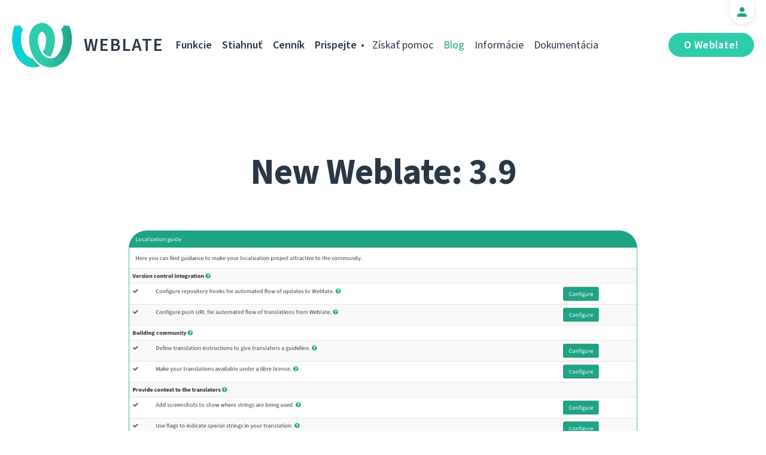

--- FILE ---
content_type: text/html; charset=utf-8
request_url: https://weblate.org/sk/news/archive/new-weblate-39/
body_size: 6184
content:




<!DOCTYPE html>
<html lang="sk"
      dir="ltr">
  <head>
    <meta charset="utf-8">
    <meta http-equiv="x-ua-compatible" content="ie=edge">
    <meta name="viewport" content="width=device-width, initial-scale=1.0" />
    <link rel="stylesheet" href="/static/CACHE/css/output.d948d6cb58d6.css" type="text/css">

    <link rel="stylesheet" href="/static/weblate_fonts/source-sans-3.css">
    <link rel="stylesheet" href="/static/weblate_fonts/source-code-pro.css">

    <meta name="robots" content="index, follow" />
    <title>
  New Weblate: 3.9

</title>
    <meta name="description" content="
  
    New Weblate version 3.9 is out, with Localization Guide, complex Search function, improved translation packages downloads, Automatic Translation addon, and more.

  
" />
    <meta name="keywords"
          content="Weblate,Git,gettext,resources,JSON,PO,MO,QTS,CAT,XLIFF,web,crowdsourcing,prekladanie" />

    <link rel="author" href="mailto:info@weblate.org" />
    <meta name="copyright" content="Copyright © Weblate s.r.o." />

    <link rel="image_src" type="image/png" href="/static/weblate-128.png" />
    <link rel="icon" type="image/png" sizes="32x32" href="/static/logo-32.png">
    <link rel="icon" type="image/png" sizes="16x16" href="/static/logo-16.png">
    <link rel="apple-touch-icon" sizes="180x180" href="/static/weblate-180.png" />
    <link rel="mask-icon" href="/static/weblate-black.svg" color="#144d3f">
    <meta name="msapplication-TileColor" content="#144d3f">
    <meta name="msapplication-config" content="/browserconfig.xml">
    <link rel="manifest" href="/site.webmanifest">
    <meta name="theme-color" content="#144d3f">

    <meta property="og:image" content="https://weblate.org/media/images/Screenshot_2019-10-15_Weblate_Application.png
       " />
      <meta property="og:url" content="https://weblate.org/sk/news/archive/new-weblate-39/" />
      <meta property="og:title" content="
  New Weblate: 3.9

" />
      <meta property="og:site_name" content="Weblate" />
      <meta property="og:description" content="
  
    New Weblate version 3.9 is out, with Localization Guide, complex Search function, improved translation packages downloads, Automatic Translation addon, and more.

  
" />
      
  <meta property="og:type" content="article" />
  <meta property="article:published_time" content="2019-10-15T17:00:00+02:00" />
  <meta property="article:author" content="Benjamin Alan Jamie" />
  <meta property="article:section" content="Vydanie" />


      <meta name="twitter:card" content="summary_large_image" />
      <meta name="twitter:site" content="@WeblateOrg" />
      <meta property="fb:app_id" content="741121112629028" />
      <meta property="fb:page_id" content="371217713079025" />
      <link rel="alternate"
            type="application/rss+xml"
            href="https://weblate.org/feed/"
            title="Weblate blog feed (RSS)" />
      
        
          <link rel="alternate" hreflang="ar" href="/ar/news/archive/new-weblate-39/" />
        
      
        
          <link rel="alternate" hreflang="az" href="/az/news/archive/new-weblate-39/" />
        
      
        
          <link rel="alternate" hreflang="be" href="/be/news/archive/new-weblate-39/" />
        
      
        
          <link rel="alternate" hreflang="be-latn" href="/be-latn/news/archive/new-weblate-39/" />
        
      
        
          <link rel="alternate" hreflang="bg" href="/bg/news/archive/new-weblate-39/" />
        
      
        
          <link rel="alternate" hreflang="br" href="/br/news/archive/new-weblate-39/" />
        
      
        
          <link rel="alternate" hreflang="ca" href="/ca/news/archive/new-weblate-39/" />
        
      
        
          <link rel="alternate" hreflang="cs" href="/cs/news/archive/new-weblate-39/" />
        
      
        
          <link rel="alternate" hreflang="da" href="/da/news/archive/new-weblate-39/" />
        
      
        
          <link rel="alternate" hreflang="de" href="/de/news/archive/new-weblate-39/" />
        
      
        
          <link rel="alternate" hreflang="en" href="/en/news/archive/new-weblate-39/" />
        
      
        
          <link rel="alternate" hreflang="el" href="/el/news/archive/new-weblate-39/" />
        
      
        
          <link rel="alternate" hreflang="en-gb" href="/en-gb/news/archive/new-weblate-39/" />
        
      
        
          <link rel="alternate" hreflang="es" href="/es/news/archive/new-weblate-39/" />
        
      
        
          <link rel="alternate" hreflang="fi" href="/fi/news/archive/new-weblate-39/" />
        
      
        
          <link rel="alternate" hreflang="fr" href="/fr/news/archive/new-weblate-39/" />
        
      
        
          <link rel="alternate" hreflang="fur" href="/fur/news/archive/new-weblate-39/" />
        
      
        
          <link rel="alternate" hreflang="gl" href="/gl/news/archive/new-weblate-39/" />
        
      
        
          <link rel="alternate" hreflang="he" href="/he/news/archive/new-weblate-39/" />
        
      
        
          <link rel="alternate" hreflang="hu" href="/hu/news/archive/new-weblate-39/" />
        
      
        
          <link rel="alternate" hreflang="hr" href="/hr/news/archive/new-weblate-39/" />
        
      
        
          <link rel="alternate" hreflang="id" href="/id/news/archive/new-weblate-39/" />
        
      
        
          <link rel="alternate" hreflang="is" href="/is/news/archive/new-weblate-39/" />
        
      
        
          <link rel="alternate" hreflang="it" href="/it/news/archive/new-weblate-39/" />
        
      
        
          <link rel="alternate" hreflang="ja" href="/ja/news/archive/new-weblate-39/" />
        
      
        
          <link rel="alternate" hreflang="kab" href="/kab/news/archive/new-weblate-39/" />
        
      
        
          <link rel="alternate" hreflang="kk" href="/kk/news/archive/new-weblate-39/" />
        
      
        
          <link rel="alternate" hreflang="ko" href="/ko/news/archive/new-weblate-39/" />
        
      
        
          <link rel="alternate" hreflang="nb" href="/nb/news/archive/new-weblate-39/" />
        
      
        
          <link rel="alternate" hreflang="nl" href="/nl/news/archive/new-weblate-39/" />
        
      
        
          <link rel="alternate" hreflang="pl" href="/pl/news/archive/new-weblate-39/" />
        
      
        
          <link rel="alternate" hreflang="pt" href="/pt/news/archive/new-weblate-39/" />
        
      
        
          <link rel="alternate" hreflang="pt-br" href="/pt-br/news/archive/new-weblate-39/" />
        
      
        
          <link rel="alternate" hreflang="ro" href="/ro/news/archive/new-weblate-39/" />
        
      
        
          <link rel="alternate" hreflang="ru" href="/ru/news/archive/new-weblate-39/" />
        
      
        
      
        
          <link rel="alternate" hreflang="sl" href="/sl/news/archive/new-weblate-39/" />
        
      
        
          <link rel="alternate" hreflang="sq" href="/sq/news/archive/new-weblate-39/" />
        
      
        
          <link rel="alternate" hreflang="sr" href="/sr/news/archive/new-weblate-39/" />
        
      
        
          <link rel="alternate" hreflang="sr-latn" href="/sr-latn/news/archive/new-weblate-39/" />
        
      
        
          <link rel="alternate" hreflang="sv" href="/sv/news/archive/new-weblate-39/" />
        
      
        
          <link rel="alternate" hreflang="tr" href="/tr/news/archive/new-weblate-39/" />
        
      
        
          <link rel="alternate" hreflang="uk" href="/uk/news/archive/new-weblate-39/" />
        
      
        
          <link rel="alternate" hreflang="zh-hans" href="/zh-hans/news/archive/new-weblate-39/" />
        
      
        
          <link rel="alternate" hreflang="zh-hant" href="/zh-hant/news/archive/new-weblate-39/" />
        
      
      <meta name="google-site-verification"
            content="SSd77ql2j6xSOlvDHT2pO2r3ZMQQyMVTycyse-l9i6A" />
      <meta name="wot-verification" content="b166aac1728babda4ade" />
      <meta name="monetization" content="$ilp.uphold.com/ENU7fREdeZi9">
      <link href="https://mastodon.social/@nijel" rel="me">
    </head>
    <body class="page light
       ">
      <div class="line"></div>
      <header>
        <div class="row">
          <div class="logo">
            <a href="/sk/">Weblate</a>
          </div>
          
            <a href="/sk/user/" class="user-tab user-anonymous"></a>
          
          <a href="https://hosted.weblate.org/"
             class="button border small app"
             target="_blank">O Weblate!</a>
          

<nav class="main-menu">
  <ul>
    <li class="">
      <a href="/sk/features/">Funkcie</a>
    </li>
    <li class=" hide1025">
      <a href="/sk/download/">Stiahnuť</a>
    </li>
    <li class="">
      <a href="/sk/hosting/">Cenník</a>
    </li>
    <li class="">
      <a href="/sk/contribute/">Prispejte</a>
    </li>
    
    
    
    <li class="menu-light gethelp">
      <a href="/sk/support/">Získať pomoc</a>
    </li>
    <li class="menu-light active hide1025">
      <a href="/sk/news/">Blog</a>
    </li>
    <li class="menu-light hide890">
      <a href="/sk/about/">Informácie</a>
    </li>
    <li class="menu-light hide1100">
      <a href="https://docs.weblate.org/">Dokumentácia</a>
    </li>
    
  </ul>
</nav>

          
          <a href="#" class="menu-show"><span></span><span></span><span></span><span></span>Menu</a>
          
        </div>
      </header>

      

      

      
  <section class="content">
    <div class="row">
      <div class="wrap">
        <h1 class="section-title bold" lang="en" dir="ltr">New Weblate: 3.9</h1>
        <div class="article big post">
          
            <div class="img">
              <a href="/sk/news/archive/new-weblate-39/">
                <img src="/media/images/Screenshot_2019-10-15_Weblate_Application.png" />
              </a>
            </div>
          
          <div class="content">
            <div class="post-links post-links-top">
              <span>Zdieľajte</span>
              <a href="https://www.linkedin.com/sharing/share-offsite/?url=https://weblate.org/news/archive/new-weblate-39/&amp;title=New Weblate: 3.9"
   class="icon icon-in"></a>
<a href="https://twitter.com/intent/tweet?text=New Weblate: 3.9 @WeblateOrg https://weblate.org/news/archive/new-weblate-39/"
   class="icon icon-tw"></a>
<a href="https://www.facebook.com/sharer.php?u=https://weblate.org/news/archive/new-weblate-39/"
   class="icon icon-fb"></a>

            </div>
            <div class="author">
              <div class="avatar">
                <img src="https://hosted.weblate.org/avatar/80/orangesunny.png" />
              </div>
              Benjamin Alan Jamie
              <br />
              <a href="/sk/news/">Blog</a>  →  <a href="/sk/news/topic/release/">Vydanie</a>
              <br />
              15. október 2019
            </div>
            <div lang="en" dir="ltr" class="entry"><p>After two months, we are here again to introduce you the new major version of Weblate! What changes and improvements can you enjoy this time?</p>
<p>The most interesting for maintainers of the projects and community builders is our new <em><a href="https://docs.weblate.org/en/latest/devel/community.html#localization-guide">Localization Guide</a></em>. It will help you to set up the project and its components the right way to smooth the translator’s experience. Make it easier for them; they will pay back in translations’ quality and speed.</p>
<p>If you need to find anything while translating, we’ve got you covered now! Try the new and complex <a href="https://docs.weblate.org/en/latest/user/search.html#searching"><em>Search</em></a> feature.</p>
<p>If you like to download the package of all translations of your project, component, or language, get the ZIP of your choice with one click now.</p>
<p>For those who want to translate faster with robots, try the new addon called <em><a href="https://docs.weblate.org/en/latest/admin/addons.html#automatic-translation">Automatic translation</a></em>.</p>
<p>After every translation, manual or machine, you want to run some checks to have it perfect. That’s why we improved quality checks, gave them a bit better interface, like <em>Fix string</em> button that will appear in translator’s UI when some checks find mistakes.</p>
<p><strong>One more thing!</strong> this time is automatic secure backups to Weblate cloud or your own infrastructure. This will be the topic of the next article on Weblate blog that will be out within the following days.</p>
<p>A full 3.9 <a href="https://docs.weblate.org/en/latest/changes.html#weblate-3-9">changelog</a> is in Weblate’s documentation.</p>
<p>If you like 3.9, <a href="https://twitter.com/WeblateOrg">tell the world!</a> Did you find a bug? <a href="https://github.com/WeblateOrg/weblate/issues/new/choose">Tell us</a> so we can smash it instantly! If you want help with upgrade or anything, <a href="https://weblate.org/support/">look here</a>.</p>
<p>We wish you smooth localization and see you soon with the next release, which will be probably 4.0 with <a href="https://weblate.org/news/archive/why-already-care-about-weblate-40-now/">significant changes in frontend and backend</a>. Stay tuned!</p></div>
          </div>
          <div class="clear"></div>
          <div class="post-footer">
            <div class="post-links">
              <h2>Zdieľať s kamarátmi</h2>
              <a href="https://www.linkedin.com/sharing/share-offsite/?url=https://weblate.org/news/archive/new-weblate-39/&amp;title=New Weblate: 3.9"
   class="icon icon-in"></a>
<a href="https://twitter.com/intent/tweet?text=New Weblate: 3.9 @WeblateOrg https://weblate.org/news/archive/new-weblate-39/"
   class="icon icon-tw"></a>
<a href="https://www.facebook.com/sharer.php?u=https://weblate.org/news/archive/new-weblate-39/"
   class="icon icon-fb"></a>

            </div>
            <h2>Ďalšie témy</h2>
            <a class="button inline border rev small"
               href="/sk/news/topic/release/">Vydanie</a>
            <a class="button inline border rev small"
               href="/sk/news/topic/feature/">Funkcie</a>
            <a class="button inline border rev small"
               href="/sk/news/topic/development/">Vývoj</a>
            <a class="button inline border rev small"
               href="/sk/news/topic/localization/">Lokalizácia</a>
            <a class="button inline border rev small" href="/sk/news/topic/milestone/">Míľniky</a>
          </div>
        </div>
        <div class="related-posts">
          <div class="section-title">Súvisiace články</div>
          <div class="articles">
            
              <div class="article">


  <div class="img">
    <a href="/sk/news/archive/many-fives-in-a-major/">
      <img src="/media/images/XD_Blog-Pics1_XctR1Vw.png" />
    </a>
  </div>

<div class="content">
  <div class="date">15. december 2025</div>
  <h2>
    <a href="/sk/news/archive/many-fives-in-a-major/" lang="en" dir="ltr">Many fives in one major</a>
  </h2>
  <p lang="en" dir="ltr">Everybody say welcome to the latest major Weblate release! A lot of number 5 are included in this one, and plenty of new features and improvements!</p>
</div>
</div>
            
              <div class="article">


  <div class="img">
    <a href="/sk/news/archive/migrated-to-b5/">
      <img src="/media/images/XD_Blog-Pics_zJGArQJ.png" />
    </a>
  </div>

<div class="content">
  <div class="date">5. november 2025</div>
  <h2>
    <a href="/sk/news/archive/migrated-to-b5/" lang="en" dir="ltr">Migrated to B5</a>
  </h2>
  <p lang="en" dir="ltr">This release is huge. Quite often I write in these lines that we improved a lot that is not visible; I sometimes feel like I am struggling to showcase to you all the work that has been done in letters. Not with 5.14, because our amazing team of developers did a splendid job.</p>
</div>
</div>
            
              <div class="article">


  <div class="img">
    <a href="/sk/news/archive/513-commit-only-what-you-want/">
      <img src="/media/images/XD_Blog-Pics1.png" />
    </a>
  </div>

<div class="content">
  <div class="date">15. august 2025</div>
  <h2>
    <a href="/sk/news/archive/513-commit-only-what-you-want/" lang="en" dir="ltr">5.13: commit only what you want</a>
  </h2>
  <p lang="en" dir="ltr">We published an exciting release today. It is the first one that includes the work done by new Weblate team members, namely Karen on the frontend and Kartik on the backend. We are excited to have them on our team.</p>
</div>
</div>
            
          </div>
          <div class="clear"></div>
          <a href="/sk/news/" class="button center">Späť na blog</a>
        </div>
      </div>
    </div>
  </section>



      <footer>
        <div class="row">
          <a class="f-logo" href="/sk/">weblate</a>
          <div class="footicons">
            <a href="https://www.linkedin.com/company/weblate/"
               class="icon icon-in"
               title="LinkedIn"></a>
            <a href="https://twitter.com/WeblateOrg" class="icon icon-tw" title="X"></a>
            <a rel="me"
               href="https://fosstodon.org/@weblate"
               class="icon icon-mastodon"
               title="Mastodon"></a>
            <a href="https://www.facebook.com/WeblateOrg"
               class="icon icon-fb"
               title="Facebook"></a>
            <a href="https://github.com/WeblateOrg/weblate"
               class="icon icon-git"
               title="GitHub"></a>
            <!--
            	<a href="#" class="icon icon-yt"></a>
                -->
          </div>
          

<div class="langs">
  <a class="open-langs" href="#">
    
      
    
      
    
      
    
      
    
      
    
      
    
      
    
      
    
      
    
      
    
      
    
      
    
      
    
      
    
      
    
      
    
      
    
      
    
      
    
      
    
      
    
      
    
      
    
      
    
      
    
      
    
      
    
      
    
      
    
      
    
      
    
      
    
      
    
      
    
      
    
      Slovenčina
    
      
    
      
    
      
    
      
    
      
    
      
    
      
    
      
    
      
    
  </a>

  <div class="langs-list">
    
      <ul>
        
          <li >
            <a href="/ar/news/archive/new-weblate-39/">العربية</a>
          </li>
        
          <li >
            <a href="/az/news/archive/new-weblate-39/">Azərbaycan</a>
          </li>
        
          <li >
            <a href="/be/news/archive/new-weblate-39/">Беларуская</a>
          </li>
        
          <li >
            <a href="/be-latn/news/archive/new-weblate-39/">Biełaruskaja</a>
          </li>
        
          <li >
            <a href="/bg/news/archive/new-weblate-39/">Български</a>
          </li>
        
          <li >
            <a href="/br/news/archive/new-weblate-39/">Brezhoneg</a>
          </li>
        
          <li >
            <a href="/ca/news/archive/new-weblate-39/">Català</a>
          </li>
        
          <li >
            <a href="/cs/news/archive/new-weblate-39/">Čeština</a>
          </li>
        
          <li >
            <a href="/da/news/archive/new-weblate-39/">Dansk</a>
          </li>
        
          <li >
            <a href="/de/news/archive/new-weblate-39/">Deutsch</a>
          </li>
        
          <li >
            <a href="/en/news/archive/new-weblate-39/">English</a>
          </li>
        
          <li >
            <a href="/el/news/archive/new-weblate-39/">Ελληνικά</a>
          </li>
        
          <li >
            <a href="/en-gb/news/archive/new-weblate-39/">English (United Kingdom)</a>
          </li>
        
          <li >
            <a href="/es/news/archive/new-weblate-39/">Español</a>
          </li>
        
          <li >
            <a href="/fi/news/archive/new-weblate-39/">Suomi</a>
          </li>
        
      </ul>
    
      <ul>
        
          <li >
            <a href="/fr/news/archive/new-weblate-39/">Français</a>
          </li>
        
          <li >
            <a href="/fur/news/archive/new-weblate-39/">Furlan</a>
          </li>
        
          <li >
            <a href="/gl/news/archive/new-weblate-39/">Galego</a>
          </li>
        
          <li >
            <a href="/he/news/archive/new-weblate-39/">עברית</a>
          </li>
        
          <li >
            <a href="/hu/news/archive/new-weblate-39/">Magyar</a>
          </li>
        
          <li >
            <a href="/hr/news/archive/new-weblate-39/">Hrvatski</a>
          </li>
        
          <li >
            <a href="/id/news/archive/new-weblate-39/">Indonesia</a>
          </li>
        
          <li >
            <a href="/is/news/archive/new-weblate-39/">Íslenska</a>
          </li>
        
          <li >
            <a href="/it/news/archive/new-weblate-39/">Italiano</a>
          </li>
        
          <li >
            <a href="/ja/news/archive/new-weblate-39/">日本語</a>
          </li>
        
          <li >
            <a href="/kab/news/archive/new-weblate-39/">Taqbaylit</a>
          </li>
        
          <li >
            <a href="/kk/news/archive/new-weblate-39/">Қазақ тілі</a>
          </li>
        
          <li >
            <a href="/ko/news/archive/new-weblate-39/">한국어</a>
          </li>
        
          <li >
            <a href="/nb/news/archive/new-weblate-39/">Norsk bokmål</a>
          </li>
        
          <li >
            <a href="/nl/news/archive/new-weblate-39/">Nederlands</a>
          </li>
        
      </ul>
    
      <ul>
        
          <li >
            <a href="/pl/news/archive/new-weblate-39/">Polski</a>
          </li>
        
          <li >
            <a href="/pt/news/archive/new-weblate-39/">Português</a>
          </li>
        
          <li >
            <a href="/pt-br/news/archive/new-weblate-39/">Português brasileiro</a>
          </li>
        
          <li >
            <a href="/ro/news/archive/new-weblate-39/">Română</a>
          </li>
        
          <li >
            <a href="/ru/news/archive/new-weblate-39/">Русский</a>
          </li>
        
          <li class="active">
            <a href="/sk/news/archive/new-weblate-39/">Slovenčina</a>
          </li>
        
          <li >
            <a href="/sl/news/archive/new-weblate-39/">Slovenščina</a>
          </li>
        
          <li >
            <a href="/sq/news/archive/new-weblate-39/">Shqip</a>
          </li>
        
          <li >
            <a href="/sr/news/archive/new-weblate-39/">Српски</a>
          </li>
        
          <li >
            <a href="/sr-latn/news/archive/new-weblate-39/">Srpski</a>
          </li>
        
          <li >
            <a href="/sv/news/archive/new-weblate-39/">Svenska</a>
          </li>
        
          <li >
            <a href="/tr/news/archive/new-weblate-39/">Türkçe</a>
          </li>
        
          <li >
            <a href="/uk/news/archive/new-weblate-39/">Українська</a>
          </li>
        
          <li >
            <a href="/zh-hans/news/archive/new-weblate-39/">简体中文</a>
          </li>
        
          <li >
            <a href="/zh-hant/news/archive/new-weblate-39/">正體中文</a>
          </li>
        
      </ul>
    
    <div class="bottom">
      
        →
      
      <a href="/sk/contribute/#translate">Pomôžte s prekladom</a>
    </div>
  </div>
</div>

          

<nav class="main-menu">
  <ul>
    <li class="">
      <a href="/sk/features/">Funkcie</a>
    </li>
    <li class=" hide1025">
      <a href="/sk/download/">Stiahnuť</a>
    </li>
    <li class="">
      <a href="/sk/hosting/">Cenník</a>
    </li>
    <li class="">
      <a href="/sk/contribute/">Prispejte</a>
    </li>
    
      <li class="">
        <a href="/sk/donate/">Darujte</a>
      </li>
    
    
      <li class="">
        <a href="/sk/careers/">Kariéra</a>
      </li>
    
    
    <li class="menu-light gethelp">
      <a href="/sk/support/">Získať pomoc</a>
    </li>
    <li class="menu-light active hide1025">
      <a href="/sk/news/">Blog</a>
    </li>
    <li class="menu-light hide890">
      <a href="/sk/about/">Informácie</a>
    </li>
    <li class="menu-light hide1100">
      <a href="https://docs.weblate.org/">Dokumentácia</a>
    </li>
    
  </ul>
</nav>

          <div class="clear"></div>
          <div class="footer-center">
            <a href="https://status.weblate.org/" class="service-status">Stav služby</a>
          </div>
          <div class="footer-left">
            Copyright © Weblate s.r.o. • <a href="https://docs.weblate.org/en/latest/contributing/license.html">Licencované GNU GPLv3+</a>
          </div>
          <div class="footer-right">
            <a href="/sk/terms/">Podmienky</a> • <a href="/sk/privacy/">Ochrana osobných údajov</a> • Dizajn <a href="https://vitavalka.com/">Vita Valka</a>
          </div>
        </div>
      </footer>
      <section class="mobile-menu">
        <div class="logo">
          <a href="/sk/">Weblate</a>
        </div>
        

<nav class="main-menu">
  <ul>
    <li class="">
      <a href="/sk/features/">Funkcie</a>
    </li>
    <li class=" hide1025">
      <a href="/sk/download/">Stiahnuť</a>
    </li>
    <li class="">
      <a href="/sk/hosting/">Cenník</a>
    </li>
    <li class="">
      <a href="/sk/contribute/">Prispejte</a>
    </li>
    
      <li class="">
        <a href="/sk/donate/">Darujte</a>
      </li>
    
    
      <li class="">
        <a href="/sk/careers/">Kariéra</a>
      </li>
    
    
      
      <li class="">
        <a href="/sk/discover/">Objavte</a>
      </li>
    
    <li class="menu-light gethelp">
      <a href="/sk/support/">Získať pomoc</a>
    </li>
    <li class="menu-light active hide1025">
      <a href="/sk/news/">Blog</a>
    </li>
    <li class="menu-light hide890">
      <a href="/sk/about/">Informácie</a>
    </li>
    <li class="menu-light hide1100">
      <a href="https://docs.weblate.org/">Dokumentácia</a>
    </li>
    
      <li class="menu-light">
        <a href="https://hosted.weblate.org/" target="_blank">O Weblate!</a>
      </li>
    
  </ul>
</nav>

        

<div class="langs">
  <a class="open-langs" href="#">
    
      
    
      
    
      
    
      
    
      
    
      
    
      
    
      
    
      
    
      
    
      
    
      
    
      
    
      
    
      
    
      
    
      
    
      
    
      
    
      
    
      
    
      
    
      
    
      
    
      
    
      
    
      
    
      
    
      
    
      
    
      
    
      
    
      
    
      
    
      
    
      Slovenčina
    
      
    
      
    
      
    
      
    
      
    
      
    
      
    
      
    
      
    
  </a>

  <div class="langs-list">
    
      <ul>
        
          <li >
            <a href="/ar/news/archive/new-weblate-39/">العربية</a>
          </li>
        
          <li >
            <a href="/az/news/archive/new-weblate-39/">Azərbaycan</a>
          </li>
        
          <li >
            <a href="/be/news/archive/new-weblate-39/">Беларуская</a>
          </li>
        
          <li >
            <a href="/be-latn/news/archive/new-weblate-39/">Biełaruskaja</a>
          </li>
        
          <li >
            <a href="/bg/news/archive/new-weblate-39/">Български</a>
          </li>
        
          <li >
            <a href="/br/news/archive/new-weblate-39/">Brezhoneg</a>
          </li>
        
          <li >
            <a href="/ca/news/archive/new-weblate-39/">Català</a>
          </li>
        
          <li >
            <a href="/cs/news/archive/new-weblate-39/">Čeština</a>
          </li>
        
          <li >
            <a href="/da/news/archive/new-weblate-39/">Dansk</a>
          </li>
        
          <li >
            <a href="/de/news/archive/new-weblate-39/">Deutsch</a>
          </li>
        
          <li >
            <a href="/en/news/archive/new-weblate-39/">English</a>
          </li>
        
          <li >
            <a href="/el/news/archive/new-weblate-39/">Ελληνικά</a>
          </li>
        
          <li >
            <a href="/en-gb/news/archive/new-weblate-39/">English (United Kingdom)</a>
          </li>
        
          <li >
            <a href="/es/news/archive/new-weblate-39/">Español</a>
          </li>
        
          <li >
            <a href="/fi/news/archive/new-weblate-39/">Suomi</a>
          </li>
        
      </ul>
    
      <ul>
        
          <li >
            <a href="/fr/news/archive/new-weblate-39/">Français</a>
          </li>
        
          <li >
            <a href="/fur/news/archive/new-weblate-39/">Furlan</a>
          </li>
        
          <li >
            <a href="/gl/news/archive/new-weblate-39/">Galego</a>
          </li>
        
          <li >
            <a href="/he/news/archive/new-weblate-39/">עברית</a>
          </li>
        
          <li >
            <a href="/hu/news/archive/new-weblate-39/">Magyar</a>
          </li>
        
          <li >
            <a href="/hr/news/archive/new-weblate-39/">Hrvatski</a>
          </li>
        
          <li >
            <a href="/id/news/archive/new-weblate-39/">Indonesia</a>
          </li>
        
          <li >
            <a href="/is/news/archive/new-weblate-39/">Íslenska</a>
          </li>
        
          <li >
            <a href="/it/news/archive/new-weblate-39/">Italiano</a>
          </li>
        
          <li >
            <a href="/ja/news/archive/new-weblate-39/">日本語</a>
          </li>
        
          <li >
            <a href="/kab/news/archive/new-weblate-39/">Taqbaylit</a>
          </li>
        
          <li >
            <a href="/kk/news/archive/new-weblate-39/">Қазақ тілі</a>
          </li>
        
          <li >
            <a href="/ko/news/archive/new-weblate-39/">한국어</a>
          </li>
        
          <li >
            <a href="/nb/news/archive/new-weblate-39/">Norsk bokmål</a>
          </li>
        
          <li >
            <a href="/nl/news/archive/new-weblate-39/">Nederlands</a>
          </li>
        
      </ul>
    
      <ul>
        
          <li >
            <a href="/pl/news/archive/new-weblate-39/">Polski</a>
          </li>
        
          <li >
            <a href="/pt/news/archive/new-weblate-39/">Português</a>
          </li>
        
          <li >
            <a href="/pt-br/news/archive/new-weblate-39/">Português brasileiro</a>
          </li>
        
          <li >
            <a href="/ro/news/archive/new-weblate-39/">Română</a>
          </li>
        
          <li >
            <a href="/ru/news/archive/new-weblate-39/">Русский</a>
          </li>
        
          <li class="active">
            <a href="/sk/news/archive/new-weblate-39/">Slovenčina</a>
          </li>
        
          <li >
            <a href="/sl/news/archive/new-weblate-39/">Slovenščina</a>
          </li>
        
          <li >
            <a href="/sq/news/archive/new-weblate-39/">Shqip</a>
          </li>
        
          <li >
            <a href="/sr/news/archive/new-weblate-39/">Српски</a>
          </li>
        
          <li >
            <a href="/sr-latn/news/archive/new-weblate-39/">Srpski</a>
          </li>
        
          <li >
            <a href="/sv/news/archive/new-weblate-39/">Svenska</a>
          </li>
        
          <li >
            <a href="/tr/news/archive/new-weblate-39/">Türkçe</a>
          </li>
        
          <li >
            <a href="/uk/news/archive/new-weblate-39/">Українська</a>
          </li>
        
          <li >
            <a href="/zh-hans/news/archive/new-weblate-39/">简体中文</a>
          </li>
        
          <li >
            <a href="/zh-hant/news/archive/new-weblate-39/">正體中文</a>
          </li>
        
      </ul>
    
    <div class="bottom">
      
        →
      
      <a href="/sk/contribute/#translate">Pomôžte s prekladom</a>
    </div>
  </div>
</div>

      </section>

      <script src="/static/CACHE/js/output.bd47045a3676.js"></script>
    </body>
  </html>


--- FILE ---
content_type: image/svg+xml
request_url: https://weblate.org/static/img/icon-github.svg?1aac2da75a13
body_size: 466
content:
<svg width="20" height="19.5" version="1.1" viewBox="-1 -1 22 21.498" xmlns="http://www.w3.org/2000/svg"><path d="m10-1.0255a11.042 11.042 0 0 0-11.042 11.042c0 4.8807 3.1691 9.0215 7.5529 10.49 0.55211 0.08835 0.72879-0.25397 0.72879-0.55211v-1.8661c-3.0587 0.66253-3.7102-1.4797-3.7102-1.4797-0.50794-1.2809-1.2257-1.6232-1.2257-1.6232-1.0048-0.68462 0.077294-0.66253 0.077294-0.66253 1.1042 0.0773 1.6895 1.1373 1.6895 1.1373 0.96067 1.6784 2.5839 1.1815 3.2133 0.9165 0.099381-0.71774 0.38648-1.2036 0.69566-1.4797-2.4514-0.27605-5.0242-1.2257-5.0242-5.4328 0-1.2257 0.4196-2.2084 1.1373-2.9924-0.11042-0.27606-0.4969-1.4244 0.11042-2.9151 0 0 0.92754-0.29814 3.0366 1.1263 0.87233-0.24293 1.822-0.36439 2.7606-0.36439 0.93859 0 1.8882 0.12146 2.7606 0.36439 2.1091-1.4244 3.0366-1.1263 3.0366-1.1263 0.60732 1.4907 0.22084 2.6391 0.11042 2.9151 0.71774 0.784 1.1373 1.7668 1.1373 2.9924 0 4.2181-2.5839 5.1457-5.0463 5.4217 0.39752 0.34231 0.76191 1.0159 0.76191 2.0428v3.0256c0 0.29814 0.17668 0.65149 0.73983 0.55211 4.3838-1.4797 7.5418-5.6094 7.5418-10.49a11.042 11.042 0 0 0-11.042-11.042z" fill="#fff"/></svg>